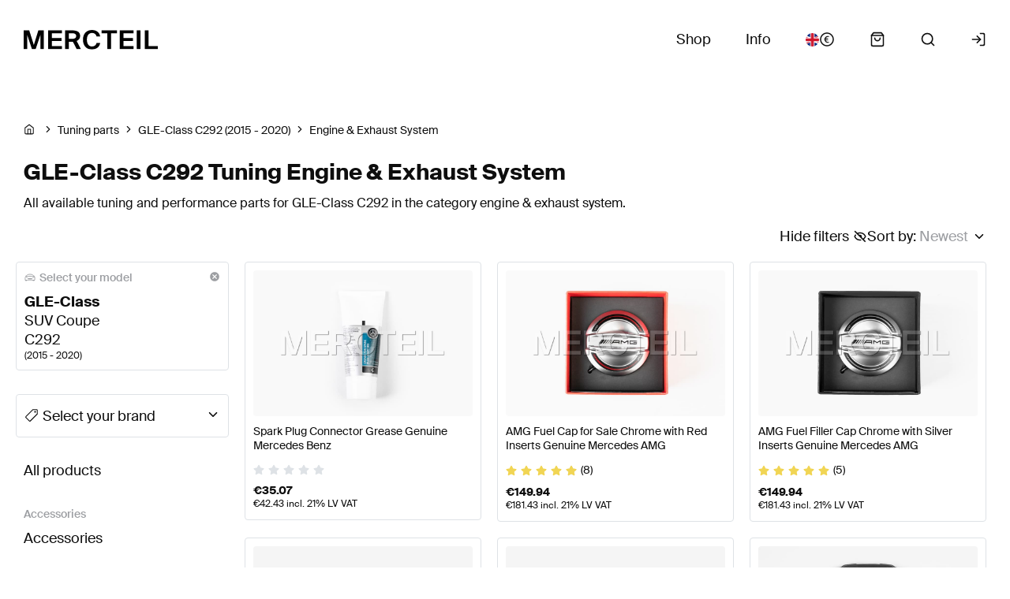

--- FILE ---
content_type: image/svg+xml
request_url: https://mercteil.com/static/images/logos/card-logo-mastercard.svg
body_size: 2847
content:
<?xml version="1.0"?>
<svg height="100px" version="1.1" viewBox="0 0 160 100" width="160px" xmlns="http://www.w3.org/2000/svg" xmlns:xlink="http://www.w3.org/1999/xlink">
    <title />
    <defs />
    <g fill="none" fill-rule="evenodd" id="Page-1" stroke="none" stroke-width="1">
        <g id="Master" transform="translate(-1.000000, 0.000000)">
            <path d="M149,1.01146687e-06 C141,1.76644588e-06 56.3007812,-1.60318373e-06 9,1.01146687e-06 C5,1.23257532e-06 1,4.00000101 1,8.00000101 L1,88.000001 C0.999999537,96.000001 5,100.000001 13,100.000001 C57.6232096,100.000001 141,100.000002 149,100.000001 C157,100.000001 161,96.000001 161,88.000001 L161,12.000001 C161,4.00000101 157,1.01146687e-06 149,1.01146687e-06 Z M149,1.01146687e-06" fill="#265697" id="Rectangle-1" />
            <path d="M150.545235,50.5 C150.551812,73.7377654 131.919597,92.5792737 108.92953,92.5854469 C85.9389933,92.5911453 67.2987919,73.7591341 67.2926846,50.5213687 L67.2926846,50.5 C67.2865772,27.2627095 85.9187919,8.4202514 108.907919,8.41407821 C131.898456,8.40790503 150.539128,27.2408659 150.545235,50.4786313 L150.545235,50.5 C150.545235,50.5 150.545235,50.4924022 150.545235,50.5 L150.545235,50.5 L150.545235,50.5 Z M150.545235,50.5" fill="#DFAC16" id="path2268" />
            <path d="M52.8125503,8.425 C29.9587248,8.57173184 11.4542953,27.3652793 11.4542953,50.5 C11.4542953,73.7249441 30.102953,92.5745251 53.0808054,92.5745251 C63.8650336,92.5745251 73.6951007,88.4204469 81.0920805,81.6118994 C81.0916107,81.6118994 81.0906711,81.6109497 81.0887919,81.61 L81.0977181,81.61 C82.612349,80.2148603 84.0250336,78.7095531 85.323557,77.1045251 L76.795302,77.1045251 C75.6565101,75.7141341 74.6215436,74.2653352 73.6918121,72.7704749 L88.4002685,72.7704749 C89.2947651,71.3235754 90.104698,69.8211173 90.8234899,68.265 L71.2634228,68.265 C70.5967785,66.8204749 70.0179866,65.3431844 69.5237584,63.8445251 L92.5650336,63.8445251 C93.9537584,59.6505587 94.7073154,55.1636034 94.7073154,50.4995251 C94.7073154,47.4072346 94.3756376,44.3923464 93.7479866,41.4895251 L68.3018121,41.4895251 C68.617047,39.9956145 69.0149664,38.5197486 69.4894631,37.0695251 L92.5391946,37.0695251 C92.0238255,35.5262291 91.425302,34.0223464 90.7445638,32.5645251 L71.2610738,32.5645251 C71.9638926,31.0468715 72.7602013,29.5705307 73.6495302,28.145 L88.3471812,28.145 C87.3690604,26.5698883 86.2866443,25.0650559 85.1163758,23.6395251 L76.9216779,23.6395251 C78.1887248,22.1323184 79.583557,20.7129609 81.0977181,19.3895251 C73.7002685,12.5800279 63.8673826,8.425 53.0808054,8.425 C52.9910738,8.425 52.9022819,8.42452514 52.8125503,8.425 C52.8125503,8.425 52.9022819,8.42452514 52.8125503,8.425 L52.8125503,8.425 L52.8125503,8.425 Z M52.8125503,8.425" fill="#BF3126" id="path1350" />
            <path d="M68.0495302,61.2123743 L68.6043624,57.4044693 C68.3013423,57.4044693 67.8555034,57.5355307 67.4622819,57.5355307 C65.9194631,57.5355307 65.749396,56.7064246 65.8475839,56.0933799 L67.0939597,48.3237151 L69.4387248,48.3237151 L70.0048322,44.1117039 L67.7939597,44.1117039 L68.2440268,41.4923743 L63.8119463,41.4923743 C63.7142282,41.5911453 61.1956376,56.2239665 61.1956376,58.0056425 C61.1956376,60.6434916 62.6609396,61.8182961 64.7271141,61.7993017 C66.3451007,61.7855307 67.6051007,61.3329888 68.0495302,61.2123743 C68.0495302,61.2123743 67.6051007,61.3329888 68.0495302,61.2123743 L68.0495302,61.2123743 L68.0495302,61.2123743 Z M68.0495302,61.2123743" fill="#FFFFFF" id="path4157" />
            <path d="M69.4537584,53.9522346 C69.4537584,60.2830726 73.5879866,61.7874302 77.1100671,61.7874302 C80.3610738,61.7874302 81.7916107,61.0528212 81.7916107,61.0528212 L82.5724161,56.732067 C82.5724161,56.732067 80.099396,57.8332682 77.8659732,57.8332682 C73.1069128,57.8332682 73.9403356,54.246648 73.9403356,54.246648 L82.9473154,54.246648 C82.9473154,54.246648 83.5289262,51.3438268 83.5289262,50.1609497 C83.5289262,47.2092179 82.0753691,43.6126257 77.2091946,43.6126257 C72.7526846,43.6135754 69.4537584,48.4671229 69.4537584,53.9522346 C69.4537584,53.9522346 69.4537584,48.4671229 69.4537584,53.9522346 L69.4537584,53.9522346 L69.4537584,53.9522346 Z M77.2261074,47.6247207 C79.7273154,47.6247207 79.2659732,50.4658101 79.2659732,50.6956425 L74.345302,50.6956425 C74.345302,50.4021788 74.8104027,47.6247207 77.2261074,47.6247207 C77.2261074,47.6247207 74.8104027,47.6247207 77.2261074,47.6247207 L77.2261074,47.6247207 L77.2261074,47.6247207 Z M77.2261074,47.6247207" fill="#FFFFFF" id="path4155" />
            <path d="M105.291879,61.2104749 L106.084899,56.3265363 C106.084899,56.3265363 103.910201,57.4286872 102.417651,57.4286872 C99.2737584,57.4286872 98.0128188,55.0021508 98.0128188,52.3951676 C98.0128188,47.106648 100.717919,44.1971788 103.729329,44.1971788 C105.987651,44.1971788 107.800134,45.4788268 107.800134,45.4788268 L108.523624,40.7335475 C108.523624,40.7335475 105.835906,39.6342458 103.532013,39.6342458 C98.4154362,39.6342458 93.4379195,44.1207263 93.4379195,52.546648 C93.4379195,58.1338547 96.1256376,61.8239944 101.414631,61.8239944 C102.91,61.8244693 105.291879,61.2104749 105.291879,61.2104749 L105.291879,61.2104749 L105.291879,61.2104749 L105.291879,61.2104749 Z M105.291879,61.2104749" fill="#FFFFFF" id="path4151" />
            <path d="M43.6730872,43.6824302 C40.6339597,43.6824302 38.3042282,44.6696648 38.3042282,44.6696648 L37.6610738,48.5288547 C37.6610738,48.5288547 39.5839597,47.739162 42.490604,47.739162 C44.1410067,47.739162 45.3483893,47.9267318 45.3483893,49.2824581 C45.3483893,50.1058659 45.2004027,50.4097765 45.2004027,50.4097765 C45.2004027,50.4097765 43.8985906,50.2996089 43.2958389,50.2996089 C39.4627517,50.2996089 35.4361074,51.9530726 35.4361074,56.9381564 C35.4361074,60.8662011 38.0777852,61.767486 39.7150336,61.767486 C42.8420134,61.767486 44.1898658,59.7165642 44.261745,59.7103911 L44.1156376,61.4222626 L48.018255,61.4222626 L49.7593289,49.0849162 C49.7593289,43.8510056 45.2422148,43.6824302 43.6730872,43.6824302 L43.6730872,43.6824302 L43.6730872,43.6824302 L43.6730872,43.6824302 Z M44.6225503,53.7276257 C44.7071141,54.4812291 44.1551007,58.0137151 41.4866443,58.0137151 C40.1101342,58.0137151 39.7521477,56.9509777 39.7521477,56.3222626 C39.7521477,55.0961732 40.4112752,53.6241061 43.6589933,53.6241061 C44.4144295,53.6250559 44.4952349,53.7067318 44.6225503,53.7276257 C44.6225503,53.7276257 44.4952349,53.7067318 44.6225503,53.7276257 L44.6225503,53.7276257 L44.6225503,53.7276257 Z M44.6225503,53.7276257" fill="#FFFFFF" id="path4149" />
            <path d="M53.9071812,61.6772626 C54.9055034,61.6772626 60.6126174,61.9336872 60.6126174,55.9813128 C60.6126174,50.4164246 55.3297315,51.5157263 55.3297315,49.2800838 C55.3297315,48.1670112 56.1908725,47.8165642 57.764698,47.8165642 C58.3895302,47.8165642 60.7934899,48.0174302 60.7934899,48.0174302 L61.3525503,44.0618436 C61.3525503,44.0623184 59.7965772,43.7099721 57.2634228,43.7099721 C53.984698,43.7099721 50.6566443,45.032933 50.6566443,49.5593017 C50.6566443,54.6882682 56.205906,54.1735196 56.205906,56.3341341 C56.205906,57.7762849 54.6555705,57.8935754 53.4608725,57.8935754 C51.3932886,57.8935754 49.5314765,57.1765363 49.5248993,57.2107263 L48.9338926,61.1264246 C49.0410067,61.1596648 50.1891946,61.6772626 53.9071812,61.6772626 C53.9071812,61.6772626 50.1891946,61.6772626 53.9071812,61.6772626 L53.9071812,61.6772626 L53.9071812,61.6772626 Z M53.9071812,61.6772626" fill="#FFFFFF" id="path4145" />
            <path d="M142.004295,40.1328492 L141.048255,46.1289106 C141.048255,46.1289106 139.38,43.7997207 136.768389,43.7997207 C132.70745,43.7997207 129.32255,48.7487151 129.32255,54.4351676 C129.32255,58.105838 131.127987,61.7024302 134.818725,61.7024302 C137.473557,61.7024302 138.945436,59.8314804 138.945436,59.8314804 L138.75047,61.4293855 L143.061342,61.4293855 L146.447181,40.1257263 L142.004295,40.1328492 L142.004295,40.1328492 L142.004295,40.1328492 L142.004295,40.1328492 Z M139.946107,51.8239106 C139.946107,54.1901397 138.787114,57.3508101 136.384094,57.3508101 C134.789128,57.3508101 134.041678,55.9974581 134.041678,53.8734078 C134.041678,50.4002793 135.584966,48.1086034 137.532282,48.1086034 C139.127718,48.1081285 139.946107,49.2159777 139.946107,51.8239106 C139.946107,51.8239106 139.946107,49.2159777 139.946107,51.8239106 L139.946107,51.8239106 L139.946107,51.8239106 Z M139.946107,51.8239106" fill="#FFFFFF" id="path4139" />
            <path d="M19.675302,61.447905 L22.3733557,45.3643855 L22.769396,61.447905 L25.8230872,61.447905 L31.519396,45.3643855 L28.9961074,61.447905 L33.5334228,61.447905 L37.0277852,40.1157542 L30.0113423,40.1157542 L25.641745,53.2043296 L25.4143624,40.1157542 L18.9466443,40.1157542 L15.4020134,61.447905 L19.675302,61.447905 L19.675302,61.447905 L19.675302,61.447905 L19.675302,61.447905 Z M19.675302,61.447905" fill="#FFFFFF" id="path4133" />
            <path d="M87.9614765,61.4773464 C89.2515436,54.0619274 89.4906711,48.0406983 92.5692617,49.1428492 C93.1081208,46.2727933 93.6281879,45.1625698 94.2163758,43.9478771 C94.2163758,43.9478771 93.940604,43.8894693 93.3618121,43.8894693 C91.3769128,43.8894693 89.906443,46.6303631 89.906443,46.6303631 L90.3015436,44.1131285 L86.1748322,44.1131285 L83.4100671,61.4773464 L87.9614765,61.4773464 L87.9614765,61.4773464 L87.9614765,61.4773464 L87.9614765,61.4773464 Z M87.9614765,61.4773464" fill="#FFFFFF" id="path4131" />
            <path d="M115.51855,43.6824302 C112.479423,43.6824302 110.149691,44.6696648 110.149691,44.6696648 L109.507007,48.5288547 C109.507007,48.5288547 111.429893,47.739162 114.336537,47.739162 C115.98694,47.739162 117.193383,47.9267318 117.193383,49.2824581 C117.193383,50.1058659 117.046336,50.4097765 117.046336,50.4097765 C117.046336,50.4097765 115.744523,50.2996089 115.141302,50.2996089 C111.308685,50.2996089 107.28204,51.9530726 107.28204,56.9381564 C107.28204,60.8662011 109.923248,61.767486 111.560497,61.767486 C114.687477,61.767486 116.035329,59.7165642 116.106738,59.7103911 L115.96157,61.4222626 L119.864188,61.4222626 L121.604792,49.0849162 C121.605262,43.8510056 117.087678,43.6824302 115.51855,43.6824302 L115.51855,43.6824302 L115.51855,43.6824302 L115.51855,43.6824302 Z M116.469423,53.7276257 C116.553987,54.4812291 116.001503,58.0137151 113.332107,58.0137151 C111.955597,58.0137151 111.59855,56.9509777 111.59855,56.3222626 C111.59855,55.0961732 112.257678,53.6241061 115.504926,53.6241061 C116.260362,53.6250559 116.340698,53.7067318 116.469423,53.7276257 C116.469423,53.7276257 116.340698,53.7067318 116.469423,53.7276257 L116.469423,53.7276257 L116.469423,53.7276257 Z M116.469423,53.7276257" fill="#FFFFFF" id="path4149_1_" />
            <path d="M125.171738,61.4773464 C126.462275,54.0619274 126.701403,48.0406983 129.779054,49.1428492 C130.318852,46.2727933 130.839389,45.1625698 131.427107,43.9478771 C131.427107,43.9478771 131.151336,43.8894693 130.572544,43.8894693 C128.587644,43.8894693 127.117174,46.6303631 127.117174,46.6303631 L127.512275,44.1131285 L123.385564,44.1131285 L120.620799,61.4773464 L125.171738,61.4773464 L125.171738,61.4773464 L125.171738,61.4773464 L125.171738,61.4773464 Z M125.171738,61.4773464" fill="#FFFFFF" id="path4131_1_" />
        </g>
    </g>
</svg>

--- FILE ---
content_type: application/javascript; charset=UTF-8
request_url: https://mercteil.com/_next/static/chunks/pages/retrofit-8ec64fe2966a3726.js
body_size: 5023
content:
(self.webpackChunk_N_E=self.webpackChunk_N_E||[]).push([[960],{19195:function(e,t,n){(window.__NEXT_P=window.__NEXT_P||[]).push(["/retrofit",function(){return n(48158)}])},48158:function(e,t,n){"use strict";n.r(t),n.d(t,{__N_SSP:function(){return ex},default:function(){return eR}});var r=n(85893),i=n(67294),l=n(11163),o=n(3931),c=n(45697),s=n(67223),a=n(18994),u=n(59248),d=n(79867),p=n(63422),f=n.n(p),m=n(80369),j=n.n(m),b=n(44512),h=n.n(b),_=n(28276),g=n(86521),v=n(1594),O=n(38147);let ProductQna=e=>{let{retrofit:t}=e;return(0,r.jsx)(O.Z,{items:t.qna.map(e=>e.status===u.ACTIVE_STATUS?{label:e.question,key:e.id,children:(0,r.jsx)("div",{children:e.answer}),forceRender:!0}:null).filter(Boolean)})};ProductQna.propTypes={retrofit:c.object.isRequired};var x=n(72348),R=n(47201),y=n(64341),w=n(89745);let ProductInstallationSamplesSlider=e=>{let{images:t,name:n}=e,{innerScreenResolution:i}=(0,y.b)(),[l]=i;return(0,r.jsx)(g.lr,{name:n,visibleSlidesCount:l>=u.LARGE_SCREEN?4:l>=u.MEDIUM_SCREEN?3:l>=u.SMALL_SCREEN?2:1,slides:t.filter(Boolean).map((e,t)=>(0,r.jsx)(w.Z,{image:e,onDragStart:e=>e.preventDefault(),loader:e=>{let{src:t,width:n}=e;return n<u.MEDIUM_SCREEN?(0,R.getPublicImageSrcBySize)(t,"thumb"):n>=u.XLARGE_SCREEN?(0,R.getPublicImageSrcBySize)(t,"preview-x2"):(0,R.getPublicImageSrcBySize)(t,"preview")}},"slide-".concat(t)))})};ProductInstallationSamplesSlider.propTypes={name:c.string.isRequired,images:c.array.isRequired};var C=n(89322),S=n(79961),P=n(22648),T=n(57984);let useFetchReviewsForRetrofit=e=>{let[t,n]=(0,i.useState)(!1),[r,l]=(0,i.useState)([].concat(e.reviews||[]));return(0,d.qx)(()=>{e&&l([].concat(e.reviews||[]))},[e]),{loadedRetrofitReviews:r,loadRetrofitReviews:()=>{var t;r.length<(null===(t=e.aggregatedRating)||void 0===t?void 0:t.count)&&Promise.resolve().then(()=>n(!0)).then(()=>T.tX.listRetrofitReviews({id:e.id,params:{offset:r.length||0,limit:5}}).then(f()("data.content"))).then(e=>{l(t=>t.concat(e))}).catch(()=>null).finally(()=>n(!1))},isLoading:t}},ReviewsBlock=e=>{var t,n;let{retrofit:i}=e,{innerScreenResolution:l}=(0,y.b)(),[o]=l,{loadedRetrofitReviews:c,loadRetrofitReviews:s,isLoading:a}=useFetchReviewsForRetrofit(i);return(null===(t=i.aggregatedRating)||void 0===t?void 0:t.count)<1?null:(0,r.jsx)(P.F_,{columnsCount:o>u.MEDIUM_SCREEN?2:1,totalReviewsCount:null===(n=i.aggregatedRating)||void 0===n?void 0:n.count,reviews:c,loadReviews:s,isLoadingReviews:a})};ReviewsBlock.propTypes={retrofit:c.object.isRequired};var I=n(82729),E=n(15437),Z=n(12967),X=n(6816);function _templateObject(){let e=(0,I._)(["\n      font-size: 3rem;\n    "]);return _templateObject=function(){return e},e}function _templateObject1(){let e=(0,I._)(["\n      font-size: 4rem;\n    "]);return _templateObject1=function(){return e},e}function _templateObject2(){let e=(0,I._)(["\n  ",";\n"]);return _templateObject2=function(){return e},e}function _templateObject3(){let e=(0,I._)(["\n  ",";\n  font-weight: 700;\n  span {\n    margin-right: 0.5rem;\n  }\n"]);return _templateObject3=function(){return e},e}function _templateObject4(){let e=(0,I._)(["\n  position: relative;\n  width: fit-content;\n  color: ",";\n  font-weight: 600;\n  font-size: 2rem;\n  white-space: nowrap;\n\n  &::after {\n    position: absolute;\n    content: '';\n    top: 50%;\n    left: 0;\n    width: 100%;\n    height: 0;\n    border-bottom: 0.2rem solid;\n    border-color: ",";\n    transform: rotate(-6deg) translateY(-50%);\n  }\n"]);return _templateObject4=function(){return e},e}function _templateObject5(){let e=(0,I._)(["\n  white-space: nowrap;\n  font-size: 3rem;\n"]);return _templateObject5=function(){return e},e}function _templateObject6(){let e=(0,I._)(["\n  line-height: 1.7;\n  white-space: nowrap;\n  font-size: ",";\n"]);return _templateObject6=function(){return e},e}function _templateObject7(){let e=(0,I._)(["\n  color: ",";\n  font-size: ",";\n"]);return _templateObject7=function(){return e},e}function _templateObject8(){let e=(0,I._)(["\n  list-style-type: unset;\n  list-style-position: inside;\n"]);return _templateObject8=function(){return e},e}function _templateObject9(){let e=(0,I._)(["\n  align-items: center;\n  margin-top: 2rem;\n\n  svg {\n    margin-right: 1.5rem;\n    color: ",";\n  }\n"]);return _templateObject9=function(){return e},e}function _templateObject10(){let e=(0,I._)(["\n  width: 33%;\n  margin: 0 auto 2rem 0;\n  border: 0;\n  border-bottom: ",";\n  border-color: ",";\n"]);return _templateObject10=function(){return e},e}function _templateObject11(){let e=(0,I._)(["\n      max-width: 60%;\n    "]);return _templateObject11=function(){return e},e}function _templateObject12(){let e=(0,I._)(["\n      max-width: 100%;\n    "]);return _templateObject12=function(){return e},e}function _templateObject13(){let e=(0,I._)(["\n  ","\n"]);return _templateObject13=function(){return e},e}function _templateObject14(){let e=(0,I._)(["\n  h1,\n  h2,\n  h3,\n  h4,\n  h5,\n  h6 {\n    font-size: inherit;\n  }\n"]);return _templateObject14=function(){return e},e}let k=E.ZP.h1.withConfig({componentId:"sc-c33735d1-0"})(_templateObject2(),(0,Z.kO)({xs:(0,E.iv)(_templateObject()),xl:(0,E.iv)(_templateObject1())})),q=E.ZP.div.withConfig({componentId:"sc-c33735d1-1"})(_templateObject3(),X.ew),A=E.ZP.span.withConfig({componentId:"sc-c33735d1-2"})(_templateObject4(),(0,Z.n9)("base")("light-text-color"),(0,Z.n9)("state")("error")),J=E.ZP.span.withConfig({componentId:"sc-c33735d1-3"})(_templateObject5()),M=E.ZP.span.withConfig({componentId:"sc-c33735d1-4"})(_templateObject6(),(0,Z.n9)("fonts-sizes")("medium")),B=E.ZP.span.withConfig({componentId:"sc-c33735d1-5"})(_templateObject7(),(0,Z.n9)("base")("light-text-color"),(0,Z.n9)("fonts-sizes")("small")),N=E.ZP.ul.withConfig({componentId:"sc-c33735d1-6"})(_templateObject8()),D=E.ZP.li.withConfig({componentId:"sc-c33735d1-7"})(_templateObject9(),(0,Z.n9)("base")("light-text-color")),z=E.ZP.hr.withConfig({componentId:"sc-c33735d1-8"})(_templateObject10(),(0,Z.n9)("base")("border"),(0,Z.n9)("base")("border-color")),F=(0,E.ZP)(P.j).withConfig({componentId:"sc-c33735d1-9"})(_templateObject13(),(0,Z.kO)({m:(0,E.iv)(_templateObject11()),l:(0,E.iv)(_templateObject12())})),L=E.ZP.div.withConfig({componentId:"sc-c33735d1-10"})(_templateObject14()),RetrofitDescription=e=>{let{retrofit:t}=e,{description:n}=(0,d.CX)();return(null==t?void 0:t[n])?(0,r.jsx)(L,{dangerouslySetInnerHTML:{__html:t[n]}}):null};RetrofitDescription.propTypes={retrofit:c.object.isRequired};var G=n(59642),$=n(86400),U=n(43834);let RetrofitPriceBlock=e=>{let{retrofit:t}=e,{t:n}=(0,_.$G)("products"),{activeCurrency:i}=(0,y.b)(),{calculatedFromPrice:l}=t;return(0,r.jsxs)(r.Fragment,{children:[(0,R.isRetrofitDiscounted)(t)&&(0,r.jsxs)(A,{children:[(0,R.isRetrofitWithFromPrice)(t)&&"".concat(n("from-label")," ")||"",(0,R.getCurrencySymbol)(i),(0,R.displayCurrency)(l)]}),(0,r.jsxs)(q,{children:[(0,r.jsxs)(J,{children:[(0,R.isRetrofitWithFromPrice)(t)&&"".concat(n("from-label")," ")||"",(0,R.getCurrencySymbol)(i),(0,R.displayCurrency)((0,R.getDefaultProductPrice)(t))]}),(0,r.jsxs)(M,{children:["(".concat((0,R.getCurrencySymbol)(i)),(0,R.displayCurrency)((0,R.addDefaultLvVatToPrice)((0,R.getDefaultProductPrice)(t)))," ".concat(n("incl-default-lv-vat"),")")]})]})]})};RetrofitPriceBlock.propTypes={retrofit:c.object.isRequired};var H=n(52905),V=n.n(H);let RetrofitSetComposition=e=>{let{retrofit:t}=e,{locale:n}=(0,l.useRouter)(),{t:i}=(0,_.$G)("products");return(null==t?void 0:t.setConsists.length)<1?null:(0,r.jsxs)(r.Fragment,{children:[(0,r.jsx)(z,{}),(0,r.jsx)(B,{children:i("set-consists")}),(0,r.jsx)(N,{children:t.setConsists.map(e=>(0,r.jsx)(D,{children:e[V()(n)]||"string"==typeof item&&e||""},e[V()(n)]))})]})};RetrofitSetComposition.propTypes={retrofit:c.object.isRequired};var Y=n(69693),Q=n(39455);let RetrofitMainInfoAvailability=e=>{let{retrofit:t}=e,{t:n}=(0,_.$G)("products"),i=(0,R.getRetrofitCheapestSelectionAvailabilityStatus)(t);return(0,r.jsxs)(g.X2,{gutter:[2,0],children:[(0,r.jsx)(g.JX,{children:(0,r.jsx)(Y.Z,{statusProp:i,value:n((0,R.constantToPlaceholder)(i,R.CONSTANTS))})}),(0,r.jsx)(g.JX,{children:(0,r.jsx)(Q.Z,{availabilityStatus:i})})]})};RetrofitMainInfoAvailability.propTypes={retrofit:c.object.isRequired};let RetrofitMainInfo=e=>{let{retrofit:t}=e,{title:n}=(0,d.CX)(),{query:{fromAdmin:i}}=(0,l.useRouter)();return(0,r.jsxs)(g.X2,{gutter:[2,0],children:[(0,r.jsx)(g.JX,{children:(0,r.jsx)(k,{children:t[n]})}),(0,r.jsxs)(g.JX,{children:[(0,r.jsx)(z,{}),(0,r.jsx)(G.Z,{product:t})]}),(0,r.jsx)(g.JX,{style:{margin:"2rem 0"},children:(0,r.jsx)(RetrofitPriceBlock,{retrofit:t})}),(0,r.jsx)(g.JX,{children:(0,r.jsx)(RetrofitMainInfoAvailability,{retrofit:t})}),(0,r.jsx)(g.JX,{children:(0,r.jsx)(F,{fromAdmin:i,retrofit:t,primary:!0})}),(0,r.jsx)(g.JX,{children:(0,r.jsx)($.Z,{})}),(0,r.jsx)(g.JX,{children:(0,r.jsx)(U.Z,{})}),(0,r.jsx)(g.JX,{children:(0,r.jsx)(RetrofitSetComposition,{retrofit:t})})]})};RetrofitMainInfo.propTypes={retrofit:c.object.isRequired};var W=n(62266);let RetrofitRelatedProducts=e=>{let{retrofit:t}=e,{relatedProducts:n}=t||{},l=(0,i.useRef)(),{gtmSelectItemEvent:o,gtmViewItemsListEvent:c}=(0,W.d)(u.GA_LIST_RELATED_PRODUCTS_ID);return((0,d.S1)(l,{freezeOnceVisible:!0,threshold:.4,onElementEnter:()=>{(null==n?void 0:n.length)>0&&c(n)}}),n.length>0)?(0,r.jsx)(g.X2,{gutter:{xs:1,m:2},ref:l,children:n.map(e=>(0,r.jsx)(g.JX,{span:{xs:12,l:6},children:(0,r.jsx)(P.Rc,{$hideAvailabilityTag:!0,retrofit:e,traceQueryParams:!1,onItemSelect:t=>{t&&t.stopPropagation(),o(e,n)}})},e.id))}):null};RetrofitRelatedProducts.propTypes={retrofit:c.object.isRequired};var K=n(92439);function styled_templateObject(){let e=(0,I._)(["\n  position: relative;\n  max-height: ",";\n"]);return styled_templateObject=function(){return e},e}let ee=E.ZP.div.withConfig({componentId:"sc-f8200dc9-0"})(styled_templateObject(),e=>{let{$height:t}=e;return"number"==typeof t?"".concat(t,"px"):t}),et=i.forwardRef((e,t)=>{let{closedHeight:n,onToggle:l,isContainerOpen:o,children:c,...s}=e,[a,u]=(0,i.useState)(o),[d,p]=(0,i.useState)(n),onTruncaterToggle=e=>{u(e),e?p(n):p(5e3)};return(0,i.useEffect)(()=>{o!==a&&onTruncaterToggle(o)},[o]),(0,i.useEffect)(()=>{null==l||l(a)},[a]),(0,r.jsx)(ee,{$height:d,$isOpen:a,ref:t,...s,children:c})});function RetrofitModelFitmentBlock_styled_templateObject(){let e=(0,I._)(["\n  position: relative;\n  overflow: hidden;\n"]);return RetrofitModelFitmentBlock_styled_templateObject=function(){return e},e}function styled_templateObject1(){let e=(0,I._)(["\n  overflow-x: auto;\n  overflow-y: hidden;\n  margin-bottom: -2rem;\n"]);return styled_templateObject1=function(){return e},e}function styled_templateObject2(){let e=(0,I._)(["\n  width: 100%;\n  white-space: nowrap;\n\n  > * {\n    margin-right: 0.2rem;\n    display: inline-block;\n  }\n"]);return styled_templateObject2=function(){return e},e}function styled_templateObject3(){let e=(0,I._)(["\n      min-width: 22rem;\n    "]);return styled_templateObject3=function(){return e},e}function styled_templateObject4(){let e=(0,I._)(["\n      min-width: 32rem;\n    "]);return styled_templateObject4=function(){return e},e}function styled_templateObject5(){let e=(0,I._)(["\n  ",";\n"]);return styled_templateObject5=function(){return e},e}function styled_templateObject6(){let e=(0,I._)(["\n      min-width: 10rem;\n    "]);return styled_templateObject6=function(){return e},e}function styled_templateObject7(){let e=(0,I._)(["\n      min-width: 24rem;\n    "]);return styled_templateObject7=function(){return e},e}function styled_templateObject8(){let e=(0,I._)(["\n  ",";\n"]);return styled_templateObject8=function(){return e},e}function styled_templateObject9(){let e=(0,I._)(["\n  &:last-child {\n    margin-bottom: 2rem;\n  }\n"]);return styled_templateObject9=function(){return e},e}function styled_templateObject10(){let e=(0,I._)(["\n        bottom: 0;\n        position: absolute;\n      "]);return styled_templateObject10=function(){return e},e}function styled_templateObject11(){let e=(0,I._)(["\n      position: relative;\n    "]);return styled_templateObject11=function(){return e},e}function styled_templateObject12(){let e=(0,I._)(["\n      &:hover {\n        color: ",";\n      }\n    "]);return styled_templateObject12=function(){return e},e}function styled_templateObject13(){let e=(0,I._)(["\n  width: 100%;\n  height: 7rem;\n  line-height: 7rem;\n  cursor: pointer;\n  text-align: center;\n\n  background: linear-gradient(\n    0deg,\n    rgba(255, 255, 255, 1) 0%,\n    rgba(255, 255, 255, 0.9) 80%,\n    rgba(255, 255, 255, 0.5) 90%,\n    rgba(255, 255, 255, 0) 100%\n  );\n\n  ","\n\n  ","\n"]);return styled_templateObject13=function(){return e},e}et.displayName="TruncateContainer",et.propTypes={closedHeight:(0,c.oneOfType)([c.string,c.number]),onToggle:c.func,isContainerOpen:c.bool.isRequired,children:(0,c.oneOfType)([c.node,c.string]).isRequired},et.defaultProps={closedHeight:"300px",onToggle:null};let en=E.ZP.div.withConfig({componentId:"sc-e3886a95-0"})(RetrofitModelFitmentBlock_styled_templateObject()),er=E.ZP.div.withConfig({componentId:"sc-e3886a95-1"})(styled_templateObject1()),ei=E.ZP.div.withConfig({componentId:"sc-e3886a95-2"})(styled_templateObject2()),el=E.ZP.span.withConfig({componentId:"sc-e3886a95-3"})(styled_templateObject5(),(0,Z.kO)({xs:(0,E.iv)(styled_templateObject3()),m:(0,E.iv)(styled_templateObject4())})),eo=E.ZP.div.withConfig({componentId:"sc-e3886a95-4"})(styled_templateObject8(),(0,Z.kO)({xs:(0,E.iv)(styled_templateObject6()),m:(0,E.iv)(styled_templateObject7())})),ec=(0,E.ZP)(et).withConfig({componentId:"sc-e3886a95-5"})(styled_templateObject9()),es=E.ZP.div.withConfig({componentId:"sc-e3886a95-6"})(styled_templateObject13(),e=>{let{$isTruncated:t}=e;return t?(0,E.iv)(styled_templateObject10()):(0,E.iv)(styled_templateObject11())},(0,Z.kO)({l:(0,E.iv)(styled_templateObject12(),(0,Z.n9)("base")("color"))})),RetrofitModelFitmentBlock=e=>{var t;let{retrofit:n}=e,{t:l}=(0,_.$G)("products"),{model:o,modelRange:c,modelRangeType:s}=(0,d.CX)(),[a,u]=(0,i.useState)(!0),[p,m]=(0,i.useState)(!1),j=(0,i.useRef)();return(0,d.qx)(()=>{if(a){let e=document.getElementById("retrofit__model-categories")||null;e&&window.scrollTo({behavior:"smooth",top:e.offsetTop-100})}},[a]),(0,i.useEffect)(()=>{var e;(null===(e=j.current)||void 0===e?void 0:e.offsetHeight)>=300&&m(!0)},[null===(t=j.current)||void 0===t?void 0:t.offsetHeight]),(0,r.jsxs)(en,{children:[(0,r.jsx)(er,{children:(0,r.jsx)(ec,{closedHeight:300,isContainerOpen:a,ref:j,children:n.modelCategories.filter(f()(o)).sort((e,t)=>e.manufactureStartYear>t.manufactureStartYear?-1:1).sort((e,t)=>e[o].replace(/[^a-z]+/i,"").localeCompare(t[o].replace(/[^a-z]+/i,""))).map(e=>(0,r.jsxs)(ei,{children:[(0,r.jsxs)(el,{children:[e[o]," (",(0,K.XZ)(l)(e[c]),")"]}),(0,r.jsxs)(eo,{children:[(0,r.jsx)("span",{children:e.manufactureStartYear}),(0,r.jsx)("span",{children:" - "}),(0,r.jsx)("span",{children:e.manufactureEndYear||l("default:now")})]}),e[s]]},e.id))})}),p&&(0,r.jsxs)(es,{$isTruncated:a,onClick:()=>u(!a),children:[(0,r.jsx)(g.e5,{Icon:a&&g.v4||g.g8}),l(a&&"show-more-fitment"||"show-less-fitment")]})]})};RetrofitModelFitmentBlock.propTypes={retrofit:c.object.isRequired};var ea=n(36102),eu=n.n(ea),ed=n(88846),ep=n.n(ed),ef=n(66415),em=n.n(ef),ej=n(51175);n(42583),n(44236);var eb=n(89935),eh=n.n(eb);n(89953),n(83085),n(81157),n(84601),eu()(R.removeNonAlphaChars,R.replaceUmlaute),eh()((e,t)=>eu()(o.dO,f()("title".concat(V()(e))))(t));let generateRetrofitAltAttribute=e=>t=>{let{["title".concat(V()(t))]:n,mainCategories:r}=e;return{["altText".concat(V()(t))]:"".concat(n," in ").concat(r.map(f()("title".concat(V()(t)))).join(", "),".")}},generateRetrofitAltAttributes=e=>t=>(n,r)=>{let{["altText".concat(V()(r))]:i}=t;return i?{...n,["altText".concat(V()(r))]:i}:{...n,...generateRetrofitAltAttribute(e)(r)}},e_=eu()(em()("position"),(0,R.filterByNot)("isSample"),f()("images")),prepareRetrofitImagesGallery=e=>eu()(ep()(t=>({...t,...ej.i18n.locales.reduce(generateRetrofitAltAttributes(e)(t),{})})),e_)(e);var eg=n(49525);let RetrofitListing=e=>{var t,n,l,o,c;let{retrofit:s,breadcrumbs:a}=e,{t:d}=(0,_.$G)("products"),[p,m]=(0,i.useState)([]);return(0,i.useEffect)(()=>{m((0,v.$o)(u.RECENT_PRODUCTS)||[])},[]),(0,r.jsxs)(g.X2,{gutter:[{xs:2,m:3,l:4},{l:4}],children:[(0,r.jsx)(g.JX,{children:(0,r.jsx)(P.Oo,{breadcrumbs:a})}),(0,r.jsx)(g.JX,{span:{l:15},align:"start",children:(0,r.jsx)(S.Z,{name:"retrofit-images-carousel",slides:prepareRetrofitImagesGallery(s)})}),(0,r.jsx)(g.JX,{span:{l:9},align:"start",children:(0,r.jsx)(RetrofitMainInfo,{retrofit:s})}),(0,r.jsx)(g.JX,{children:(0,r.jsx)(x.Z,{label:d("about-product"),children:(0,r.jsx)(RetrofitDescription,{retrofit:s})})}),(null===(t=s.modelCategories)||void 0===t?void 0:t.length)>0&&(0,r.jsx)(g.JX,{children:(0,r.jsx)(x.Z,{label:d("model-fitment"),id:"retrofit__model-categories",children:(0,r.jsx)(RetrofitModelFitmentBlock,{retrofit:s})})}),(null===(n=s.qna)||void 0===n?void 0:n.length)>0&&(0,r.jsx)(g.JX,{children:(0,r.jsx)(x.Z,{label:d("questions-answers"),children:(0,r.jsx)(ProductQna,{retrofit:s})})}),(null===(l=s.images)||void 0===l?void 0:l.filter(f()("isSample")).length)>0&&(0,r.jsx)(g.JX,{children:(0,r.jsx)(x.Z,{label:d("installation-samples"),children:(0,r.jsx)(ProductInstallationSamplesSlider,{name:"retrofit-installation-images-carousel",images:s.images.filter(f()("isSample"))})})}),(null===(o=s.relatedProducts)||void 0===o?void 0:o.length)>0&&(0,r.jsx)(g.JX,{children:(0,r.jsx)(x.Z,{label:d("related-products"),children:(0,r.jsx)(RetrofitRelatedProducts,{retrofit:s})})}),(null===(c=s.aggregatedRating)||void 0===c?void 0:c.count)>0&&(0,r.jsx)(g.JX,{children:(0,r.jsx)(x.Z,{label:d("reviews"),id:"product__reviews-block",children:(0,r.jsx)(ReviewsBlock,{retrofit:s})})}),(null==p?void 0:p.filter(j()(h()({id:s.id,type:s.type}))).length)>0&&(0,r.jsx)(g.JX,{children:(0,r.jsxs)("aside",{children:[(0,r.jsx)(eg.Wc,{children:d("recent-products")}),(0,r.jsx)(C.Z,{currentProduct:s})]})})]})};RetrofitListing.propTypes={retrofit:c.object.isRequired,breadcrumbs:c.array.isRequired};var ev=n(45262);let useRetrofitRouteReplacement=()=>{let e=(0,l.useRouter)(),t=(0,ev.f)();return{changeRetrofitUrl:function(n){let r=arguments.length>1&&void 0!==arguments[1]&&arguments[1],{href:i,as:l}=t(n);e.push(i,l,{shallow:r})}}},Retrofit=e=>{let{retrofit:t,seoData:n}=e,c=(0,l.useRouter)(),s=(0,d.bK)(),{changeRetrofitUrl:p}=useRetrofitRouteReplacement();(0,a.Z)(()=>{p(t)}),(0,i.useEffect)(()=>{c.prefetch("/retrofit-configuration"),s.ecommerceEvent(u.GA_EVENT_VIEW_ITEM,{products:t})},[]),(0,i.useEffect)(()=>{t.id&&(0,o.ho)(t)},[t.id]);let{BreadcrumbJsonLdConfig:f}=n;return(0,r.jsx)(RetrofitListing,{retrofit:t,breadcrumbs:null==f?void 0:f.itemListElements})};Retrofit.propTypes={seoData:c.object.isRequired,retrofit:c.object.isRequired};var eO=(0,s.Z)(Retrofit),ex=!0,eR=eO}},function(e){e.O(0,[962,454,774,888,179],function(){return e(e.s=19195)}),_N_E=e.O()}]);

--- FILE ---
content_type: image/svg+xml
request_url: https://mercteil.com/static/images/logos/card-logo-visa.svg
body_size: 850
content:
<?xml version="1.0"?>
<svg height="100px" version="1.1" viewBox="0 0 160 100" width="160px" xmlns="http://www.w3.org/2000/svg" xmlns:xlink="http://www.w3.org/1999/xlink">
    <title />
    <defs />
    <g fill="none" fill-rule="evenodd" id="Page-1" stroke="none" stroke-width="1">
        <g id="Visa">
            <rect d="M0,9 L0,89 L160,89 L160,9 L0,9 Z M0,9" fill="#F6F6F6" height="80" id="Rectangle-20" width="160" x="0" y="9" />
            <path d="M148,1.01146687e-06 C140,1.76644588e-06 55.3007812,-1.60318373e-06 8,1.01146687e-06 C4,1.23257532e-06 -1.27897692e-13,4.00000101 7.10542736e-14,8.00000101 L7.10542736e-14,20.000001 L160,20.000001 C160,20.000001 159.999998,38.5719411 160,12.000001 C160,4.00000101 156,1.01146687e-06 148,1.01146687e-06 Z M148,1.01146687e-06" fill="#265697" id="Rectangle-1" />
            <path d="M0,80 C0,80 9.66373104e-07,80.000001 0,88.0000005 C-4.6283987e-07,95.9999999 4,99.9999997 12,99.9999997 C56.6232096,99.9999997 140,100 148,99.9999997 C156,99.9999997 160,95.9999999 160,88.0000005 L160,80 L0,80 Z M0,80" fill="#D97B16" id="Rectangle-1" />
            <path d="M111.614545,29.7821084 C109.372,28.9224828 105.858424,28 101.470273,28 C90.2863939,28 82.4084242,33.7551133 82.3411818,42.0028374 C82.2781818,48.0997635 87.9653636,51.5007685 92.258697,53.5306207 C96.6644545,55.6103251 98.1454848,56.9368276 98.1242727,58.793931 C98.0964848,61.6381084 94.6060303,62.9375172 91.3529394,62.9375172 C86.8226667,62.9375172 84.4159394,62.2944236 80.6987273,60.7102069 L79.2401818,60.0359015 L77.6516061,69.5344828 C80.2950606,70.718798 85.1838182,71.7451034 90.2596667,71.7982069 C102.157333,71.7982069 109.881091,66.109202 109.968909,57.3016158 C110.011545,52.4746207 106.995818,48.8013793 100.466091,45.7731823 C96.5098182,43.8103054 94.0869697,42.5004926 94.1126364,40.5129064 C94.1126364,38.7492217 96.1634242,36.8632906 100.594424,36.8632906 C104.295727,36.8045517 106.976727,37.6292808 109.065909,38.4889064 L110.080061,38.9785419 L111.614545,29.7821084" fill="#265697" id="Shape" />
            <path d="M140.638455,28.7779113 L131.892485,28.7779113 C129.183273,28.7779113 127.155606,29.5334975 125.965818,32.2966108 L109.156061,71.1819901 L121.041424,71.1819901 C121.041424,71.1819901 122.984667,65.9535764 123.424182,64.8056749 C124.723,64.8056749 136.269182,64.8238818 137.919697,64.8238818 C138.258455,66.3092611 139.296788,71.1819901 139.296788,71.1819901 L149.799333,71.1819901 L140.638455,28.7779113 L140.638455,28.7779113 Z M126.681515,56.1268374 C127.617606,53.6821281 131.191,44.2654778 131.191,44.2654778 C131.124182,44.3784039 132.120091,41.8088473 132.691758,40.2157438 L133.456667,43.8740296 C133.456667,43.8740296 135.623909,54.0024828 136.077,56.1264039 L126.681515,56.1268374 L126.681515,56.1268374 L126.681515,56.1268374 L126.681515,56.1268374 Z M126.681515,56.1268374" fill="#265697" id="Shape" />
            <path d="M59.2498788,71.1685517 L66.3264545,28.7373793 L77.6450303,28.7373793 L70.5635758,71.1685517 L59.2498788,71.1685517 Z M59.2498788,71.1685517" fill="#265697" id="Shape" />
            <path d="M49.7568182,28.7683744 L38.6756061,57.7032512 L37.4949394,51.8230739 C35.4320606,45.0446897 29.0047879,37.7005911 21.8193939,34.0238818 L31.9517879,71.1319212 L43.9270909,71.1180493 L61.7461212,28.7683744 L49.7568182,28.7683744" fill="#265697" id="Shape" />
            <path d="M28.3955758,28.7421478 L10.1444545,28.7421478 L10,29.6249655 C24.1991818,33.1371626 33.5946667,41.6248276 37.4947273,51.8230739 L33.5261515,32.3243547 C32.841,29.6375369 30.8538485,28.8357833 28.3955758,28.7421478" fill="#D97B16" id="Shape" />
        </g>
    </g>
</svg>

--- FILE ---
content_type: image/svg+xml
request_url: https://mercteil.com/static/images/logos/card-logo-amex.svg
body_size: 3248
content:
<?xml version="1.0"?>
<svg height="100px" version="1.1" viewBox="0 0 160 100" width="160px" xmlns="http://www.w3.org/2000/svg"  xmlns:xlink="http://www.w3.org/1999/xlink">
    <title />
    <defs />
    <g fill="none" fill-rule="evenodd" id="Page-1" stroke="none" stroke-width="1">
        <g id="american-express" transform="translate(-1.000000, 0.000000)">
            <path d="M149,1.01146687e-06 C141,1.76644588e-06 56.3007812,-1.60318373e-06 9,1.01146687e-06 C5,1.23257532e-06 1,4.00000101 1,8.00000101 L1,88.000001 C0.999999537,96.000001 5,100.000001 13,100.000001 C57.6232096,100.000001 141,100.000002 149,100.000001 C157,100.000001 161,96.000001 161,88.000001 L161,12.000001 C161,4.00000101 157,1.01146687e-06 149,1.01146687e-06 Z M149,1.01146687e-06" fill="#306FC5" id="Rectangle-1" />
            <path d="M14.5198284,36.625336 L11.4210462,29.0743396 L8.33997461,36.625336 L14.5198284,36.625336 Z M82.7855885,33.6185346 C82.1634325,33.9961701 81.427586,34.0087389 80.5460556,34.0087389 L75.04606,34.0087389 L75.04606,29.8016165 L80.6208972,29.8016165 C81.4098754,29.8016165 82.2331323,29.8370377 82.7678779,30.1432595 C83.3551839,30.419202 83.7185367,31.006508 83.7185367,31.8177674 C83.7185367,32.6455947 83.3728945,33.3117414 82.7855885,33.6185346 C82.7855885,33.6185346 83.3728945,33.3117414 82.7855885,33.6185346 L82.7855885,33.6185346 L82.7855885,33.6185346 Z M122.021975,36.625336 L118.888915,29.0743396 L115.772993,36.625336 L122.021975,36.625336 L122.021975,36.625336 L122.021975,36.625336 L122.021975,36.625336 Z M48.8829461,44.7984882 L44.2416286,44.7984882 L44.2244893,29.9638684 L37.659573,44.7984882 L33.6844022,44.7984882 L27.1023466,29.9507282 L27.1023466,44.7984882 L17.8939817,44.7984882 L16.1543446,40.5736552 L6.72773948,40.5736552 L4.97039177,44.7984882 L0.0531317741,44.7984882 L8.16058346,25.8572964 L14.8871803,25.8572964 L22.5872884,43.7906984 L22.5872884,25.8572964 L29.9766042,25.8572964 L35.9016539,38.7066161 L41.3445186,25.8572964 L48.8823748,25.8572964 L48.8823748,44.7984882 L48.8823748,44.7984882 L48.8829461,44.7984882 L48.8829461,44.7984882 Z M67.3813731,44.7984882 L52.2570994,44.7984882 L52.2570994,25.8572964 L67.3813731,25.8572964 L67.3813731,29.8016165 L56.7847264,29.8016165 L56.7847264,33.2157615 L67.1271405,33.2157615 L67.1271405,37.0983801 L56.7847264,37.0983801 L56.7847264,40.8810197 L67.3813731,40.8810197 L67.3813731,44.7984882 L67.3813731,44.7984882 L67.3813731,44.7984882 L67.3813731,44.7984882 Z M88.7060678,30.958518 C88.7060678,33.9784595 86.6904882,35.5387055 85.5158761,36.0071792 C86.5065266,36.3842434 87.3526358,37.0503901 87.7554089,37.602275 C88.3947041,38.5443642 88.5049669,39.385903 88.5049669,41.0775501 L88.5049669,44.7984882 L83.9384908,44.7984882 L83.9213516,42.4098436 C83.9213516,41.2700814 84.0304716,39.6309947 83.2066435,38.7197562 C82.5450672,38.0536095 81.5367061,37.9090682 79.9067604,37.9090682 L75.0466313,37.9090682 L75.0466313,44.7984882 L70.5195757,44.7984882 L70.5195757,25.8572964 L80.9328321,25.8572964 C83.2466352,25.8572964 84.9514224,25.9184265 86.4151171,26.7645357 C87.8473897,27.6106449 88.7060678,28.8458159 88.7060678,30.958518 C88.7060678,30.958518 88.7060678,28.8458159 88.7060678,30.958518 L88.7060678,30.958518 L88.7060678,30.958518 Z M95.9514136,44.7984882 L91.3318058,44.7984882 L91.3318058,25.8572964 L95.9514136,25.8572964 L95.9514136,44.7984882 L95.9514136,44.7984882 L95.9514136,44.7984882 L95.9514136,44.7984882 Z M149.544806,44.7984882 L143.129001,44.7984882 L134.547363,30.5820251 L134.547363,44.7984882 L125.327,44.7984882 L123.565082,40.5736552 L114.160187,40.5736552 L112.450829,44.7984882 L107.153077,44.7984882 C104.952393,44.7984882 102.166117,44.3117326 100.588161,42.7034967 C98.997064,41.0952607 98.1692367,38.916858 98.1692367,35.4724336 C98.1692367,32.6633053 98.6639906,30.0952695 100.60987,28.0659785 C102.073565,26.5542939 104.365658,25.8572964 107.485579,25.8572964 L111.868665,25.8572964 L111.868665,29.9158784 L107.57756,29.9158784 C105.925333,29.9158784 104.992385,30.1615414 104.093715,31.03793 C103.321876,31.835478 102.792272,33.3431635 102.792272,35.3284636 C102.792272,37.3577546 103.195617,38.820878 104.037155,39.7766786 C104.734153,40.5262365 106.000746,40.7536177 107.192497,40.7536177 L109.225787,40.7536177 L115.606742,25.8578677 L122.39047,25.8578677 L130.055728,43.7735592 L130.055728,25.8578677 L136.949147,25.8578677 L144.907487,39.0494017 L144.907487,25.8578677 L149.544806,25.8578677 L149.544806,44.7984882 L149.544806,44.7984882 L149.544806,44.7984882 L149.544806,44.7984882 Z M0.000571309399,48.518855 L7.73610057,48.518855 L9.48030817,44.3117326 L13.3852079,44.3117326 L15.124845,48.518855 L30.3450987,48.518855 L30.3450987,45.3023831 L31.7036725,48.5325664 L39.6048815,48.5325664 L40.9634552,45.2543931 L40.9634552,48.518855 L78.7887079,48.518855 L78.7709973,41.612867 L79.5028447,41.612867 C80.0153092,41.6305776 80.1649923,41.6779963 80.1649923,42.5241055 L80.1649923,48.518855 L99.72834,48.518855 L99.72834,46.9111904 C101.306297,47.7567283 103.760642,48.518855 106.990254,48.518855 L115.220537,48.518855 L116.981884,44.3117326 L120.886784,44.3117326 L122.609281,48.518855 L138.469402,48.518855 L138.469402,44.5225458 L140.871186,48.518855 L153.580535,48.518855 L153.580535,22.1015084 L141.002588,22.1015084 L141.002588,25.221429 L139.241241,22.1015084 L126.33479,22.1015084 L126.33479,25.221429 L124.717413,22.1015084 L107.283907,22.1015084 C104.365658,22.1015084 101.800479,22.508852 99.72834,23.6440438 L99.72834,22.1015084 L87.6977067,22.1015084 L87.6977067,23.6440438 C86.3791246,22.4740021 84.5823565,22.1015084 82.5844876,22.1015084 L38.6319416,22.1015084 L35.6828424,28.9246566 L32.6543313,22.1015084 L18.810362,22.1015084 L18.810362,25.221429 L17.2895363,22.1015084 L5.4828563,22.1015084 L0,34.6617456 L0,48.518855 L0.000571309399,48.518855 Z M161.039551,62.4668027 L152.788129,62.4668027 C151.964301,62.4668027 151.416987,62.4976534 150.95594,62.809017 C150.478325,63.1158102 150.294364,63.5711438 150.294364,64.1721612 C150.294364,64.8868693 150.697708,65.3730536 151.284443,65.5832955 C151.762057,65.7495465 152.275093,65.7981078 153.029222,65.7981078 L155.482996,65.8638084 C157.959051,65.9249385 159.611849,66.350564 160.619638,67.3886332 C160.803029,67.5331744 160.913291,67.6954263 161.039551,67.8576782 L161.039551,62.4668027 Z M161.039551,74.9573401 C159.93978,76.565576 157.796799,77.3808346 154.89569,77.3808346 L146.15237,77.3808346 L146.15237,73.3182534 L154.860268,73.3182534 C155.724088,73.3182534 156.328533,73.2045628 156.692458,72.8492084 C157.00782,72.5561267 157.227774,72.1305012 157.227774,71.6134662 C157.227774,71.0615813 157.00782,70.623387 156.674747,70.3605847 C156.346244,70.0715021 155.868058,69.9401009 155.079651,69.9401009 C150.828538,69.7955597 145.525073,70.0715021 145.525073,64.0761813 C145.525073,61.3281831 147.269852,58.4356436 152.020861,58.4356436 L161.038979,58.4356436 L161.038979,54.6661442 L152.660156,54.6661442 C150.13154,54.6661442 148.294781,55.2717321 146.993909,56.21325 L146.993909,54.6661442 L134.600494,54.6661442 C132.618622,54.6661442 130.29225,55.1574702 129.191908,56.21325 L129.191908,54.6661442 L107.060525,54.6661442 L107.060525,56.21325 C105.299178,54.9426579 102.327226,54.6661442 100.955513,54.6661442 L86.3574148,54.6661442 L86.3574148,56.21325 C84.9639912,54.8638172 81.865209,54.6661442 79.9764602,54.6661442 L63.6387253,54.6661442 L59.9000766,58.7121573 L56.3985213,54.6661442 L31.9933263,54.6661442 L31.9933263,81.1017727 L55.9391885,81.1017727 L59.7915278,76.9917729 L63.4204851,81.1017727 L78.1808347,81.1149128 L78.1808347,74.89621 L79.6319606,74.89621 C81.5904092,74.9264894 83.9002131,74.8476487 85.9380737,73.9666896 L85.9380737,81.1012014 L98.112677,81.1012014 L98.112677,74.21121 L98.6999831,74.21121 C99.449541,74.21121 99.5232399,74.2420607 99.5232399,74.9910473 L99.5232399,81.1006301 L136.507525,81.1006301 C138.855607,81.1006301 141.309952,80.4996126 142.669097,79.4089829 L142.669097,81.1006301 L154.400364,81.1006301 C156.841569,81.1006301 159.225643,80.7584157 161.039551,79.8820271 L161.039551,74.9573401 L161.039551,74.9573401 L161.039551,74.9573401 L161.039551,74.9573401 Z M142.979889,67.3886332 C143.86142,68.3010143 144.333893,69.452774 144.333893,71.402653 C144.333893,75.4783743 141.787567,77.3808346 137.221662,77.3808346 L128.403501,77.3808346 L128.403501,73.3182534 L137.186241,73.3182534 C138.044919,73.3182534 138.653935,73.2045628 139.035569,72.8492084 C139.346933,72.5561267 139.570315,72.1305012 139.570315,71.6134662 C139.570315,71.0615813 139.328651,70.623387 139.017859,70.3605847 C138.671645,70.0715021 138.194031,69.9401009 137.405624,69.9401009 C133.17165,69.7955597 127.869327,70.0715021 127.869327,64.0761813 C127.869327,61.3281831 129.595824,58.4356436 134.342263,58.4356436 L143.418655,58.4356436 L143.418655,62.4679453 L135.11353,62.4679453 C134.290273,62.4679453 133.754957,62.498796 133.299623,62.8101596 C132.803726,63.1169528 132.619765,63.5722864 132.619765,64.1733039 C132.619765,64.8880119 133.04082,65.3741962 133.610415,65.5844381 C134.08803,65.7506891 134.601066,65.7992504 135.372333,65.7992504 L137.809539,65.864951 C140.267312,65.9249385 141.954389,66.3499927 142.979889,67.3886332 C142.979889,67.3886332 141.954389,66.3499927 142.979889,67.3886332 L142.979889,67.3886332 L142.979889,67.3886332 Z M102.126697,66.2185915 C101.521109,66.5779451 100.772122,66.6087958 99.8911632,66.6087958 L94.3911676,66.6087958 L94.3911676,62.3536834 L99.9660047,62.3536834 C100.772122,62.3536834 101.578811,62.3708227 102.126697,62.6958978 C102.713432,63.0026909 103.064216,63.5894257 103.064216,64.4001137 C103.064216,65.2108017 102.713432,65.8638084 102.126697,66.2185915 C102.126697,66.2185915 102.713432,65.8638084 102.126697,66.2185915 L102.126697,66.2185915 L102.126697,66.2185915 Z M104.860984,68.5763854 C105.868773,68.9483078 106.692602,69.6150259 107.078807,70.1669108 C107.718102,71.0918607 107.810654,71.9551092 107.828936,73.6250466 L107.828936,77.3808346 L103.283598,77.3808346 L103.283598,75.0104719 C103.283598,73.8707096 103.39329,72.1830616 102.551751,71.3021025 C101.890175,70.623387 100.881814,70.4611351 99.2301582,70.4611351 L94.3917389,70.4611351 L94.3917389,77.3808346 L89.8424022,77.3808346 L89.8424022,58.4350723 L100.295079,58.4350723 C102.587172,58.4350723 104.256538,58.536194 105.742514,59.3291715 C107.171359,60.19242 108.070029,61.3750304 108.070029,63.5362939 C108.069457,66.5602345 106.052735,68.1033412 104.860984,68.5763854 C104.860984,68.5763854 106.052735,68.1033412 104.860984,68.5763854 L104.860984,68.5763854 L104.860984,68.5763854 Z M110.580362,58.4350723 L125.690924,58.4350723 L125.690924,62.3531121 L115.089136,62.3531121 L115.089136,65.7975365 L125.432121,65.7975365 L125.432121,69.6630159 L115.089136,69.6630159 L115.089136,73.4325153 L125.690924,73.4496546 L125.690924,77.3808346 L110.580362,77.3808346 L110.580362,58.4350723 L110.580362,58.4350723 L110.580362,58.4350723 L110.580362,58.4350723 Z M80.0341624,67.1783913 L74.1833828,67.1783913 L74.1833828,62.3536834 L80.0867229,62.3536834 C81.7212391,62.3536834 82.8558595,63.0198302 82.8558595,64.6766274 C82.8558595,66.3151428 81.7737995,67.1783913 80.0341624,67.1783913 L80.0341624,67.1783913 L80.0341624,67.1783913 L80.0341624,67.1783913 Z M69.6740378,75.6577654 L62.7229163,67.940518 L69.6740378,60.4683624 L69.6740378,75.6577654 L69.6740378,75.6577654 L69.6740378,75.6577654 L69.6740378,75.6577654 Z M51.7229251,73.4325153 L40.5915328,73.4325153 L40.5915328,69.6630159 L50.5311737,69.6630159 L50.5311737,65.7975365 L40.5915328,65.7975365 L40.5915328,62.3531121 L51.9423079,62.3531121 L56.8944178,67.8742462 L51.7229251,73.4325153 L51.7229251,73.4325153 L51.7229251,73.4325153 L51.7229251,73.4325153 Z M87.7165599,64.6766274 C87.7165599,69.9395296 83.7899504,71.0261601 79.8324902,71.0261601 L74.1833828,71.0261601 L74.1833828,77.3808346 L65.3835042,77.3808346 L59.8086671,71.109 L54.0150184,77.3808346 L36.0816164,77.3808346 L36.0816164,58.4350723 L54.2909609,58.4350723 L59.8612275,64.6452054 L65.6200263,58.4350723 L80.0867229,58.4350723 C83.6796877,58.4350723 87.7165599,59.4297219 87.7165599,64.6766274 C87.7165599,64.6766274 87.7165599,59.4297219 87.7165599,64.6766274 L87.7165599,64.6766274 L87.7165599,64.6766274 Z M87.7165599,64.6766274" fill="#FFFFFF" id="Shape" />
        </g>
    </g>
</svg>

--- FILE ---
content_type: application/javascript; charset=UTF-8
request_url: https://mercteil.com/_next/static/zCBl6T9f9szQgpmq9snI_/_buildManifest.js
body_size: 686
content:
self.__BUILD_MANIFEST=function(a,s,e,t){return{__rewrites:{afterFiles:[],beforeFiles:[{has:e,source:"/:nextInternalLocale(en|de)/auth/restore-password/:token",destination:"/:nextInternalLocale/reset-password?token=:token"},{has:e,source:"/:nextInternalLocale(en|de)/shipping-address/:id",destination:"/:nextInternalLocale/add-shipping-address/:id"},{has:e,source:"/:nextInternalLocale(en|de)/:partTitle((?:[a-zA-Z0-9-]+)?)-spare-part-:id([a-zA-Z0-9]+)",destination:"/:nextInternalLocale/spare-part"},{has:e,source:"/:nextInternalLocale(en|de)/:productTitle((?:[a-zA-Z0-9-]+)?)-retrofit-:id([a-zA-Z0-9]+)",destination:"/:nextInternalLocale/retrofit"},{has:e,source:"/:nextInternalLocale(en|de)/:brandStringFromClientUrl(tuning|mercedes-benz|amg|brabus):categoryStringFromClientUrl(-{1}.+?(?=-for-[a-z-]+|-fuer-[a-z-]+|$)):modelStringFromClientUrl(-{1}(?:for-[a-z-]+|fuer-[a-z-]+).*)?",destination:"/:nextInternalLocale/products"},{has:e,source:"/:nextInternalLocale(en|de)/(sitemap|ror|sitemap_images|sitemap_mobile):index(.*)?.(xml|html)(.gz)?",destination:"/:nextInternalLocale/sitemap"}],fallback:[]},"/":[a,"static/chunks/pages/index-a3da491e6b3c713b.js"],"/404":[a,"static/chunks/pages/404-b01b4eaa9edee3e8.js"],"/500":[a,"static/chunks/pages/500-d856d4d8b098e481.js"],"/_error":["static/chunks/pages/_error-a59e2db023c5e431.js"],"/about":[a,"static/chunks/pages/about-74f305c4e46b0727.js"],"/account/details":[s,"static/chunks/pages/account/details-1de7d38e1837189f.js"],"/account/shipping-addresses":["static/chunks/pages/account/shipping-addresses-cd674be8216fab78.js"],"/account/shipping-addresses/[id]":[s,"static/chunks/pages/account/shipping-addresses/[id]-8a632c1633b5e26c.js"],"/account/[[...params]]":["static/chunks/pages/account/[[...params]]-143cfb74b902ecbe.js"],"/checkout":[a,"static/chunks/725-d809fbf534a19a2a.js","static/chunks/pages/checkout-5dae9d78a7123528.js"],"/confirm-email/[token]":["static/chunks/pages/confirm-email/[token]-4afe982a41e2c97d.js"],"/contact-manager":[s,"static/chunks/pages/contact-manager-3160faf1ca2ac1e5.js"],"/impersonate":["static/chunks/pages/impersonate-217158d096306243.js"],"/info/[tab]":[a,s,"static/chunks/pages/info/[tab]-b1674824bbaf664a.js"],"/products":[a,"static/chunks/pages/products-ba2d853c125566a0.js"],"/reset-password":[s,"static/chunks/pages/reset-password-b6aa79700ff19832.js"],"/retrofit":[a,t,"static/chunks/pages/retrofit-8ec64fe2966a3726.js"],"/retrofit-configuration/[[...params]]":["static/chunks/pages/retrofit-configuration/[[...params]]-db5fa0d2fa6488a2.js"],"/robots.txt":["static/chunks/pages/robots.txt-f05796bd835bc1df.js"],"/search":[a,"static/chunks/pages/search-9b76bf63607743cc.js"],"/sign-in":[a,s,"static/chunks/pages/sign-in-9df753e4ad145c3f.js"],"/sign-up":[a,s,"static/chunks/pages/sign-up-8c4661068eecc064.js"],"/sitemap":["static/chunks/pages/sitemap-7e5cd90ef488a4ed.js"],"/spare-part":[a,t,"static/chunks/pages/spare-part-856ee918c366c908.js"],"/tracking/[trackingNumber]":["static/chunks/pages/tracking/[trackingNumber]-2bb2740c0786fbbf.js"],"/write-review":["static/chunks/pages/write-review-10a439ba6eb74f31.js"],sortedPages:["/","/404","/500","/_app","/_error","/about","/account/details","/account/shipping-addresses","/account/shipping-addresses/[id]","/account/[[...params]]","/checkout","/confirm-email/[token]","/contact-manager","/impersonate","/info/[tab]","/products","/reset-password","/retrofit","/retrofit-configuration/[[...params]]","/robots.txt","/search","/sign-in","/sign-up","/sitemap","/spare-part","/tracking/[trackingNumber]","/write-review"]}}("static/chunks/962-1ab17bd9441f0a85.js","static/chunks/283-600cfcfe563f4533.js",void 0,"static/chunks/454-8cd952a6254bb336.js"),self.__BUILD_MANIFEST_CB&&self.__BUILD_MANIFEST_CB();

--- FILE ---
content_type: image/svg+xml
request_url: https://mercteil.com/static/images/logos/tnt-logo.svg
body_size: 901
content:
<svg xmlns="http://www.w3.org/2000/svg" xmlns:xlink="http://www.w3.org/1999/xlink" width="150" height="54" viewBox="0 0 150 54">
  <metadata><?xpacket begin="﻿" id="W5M0MpCehiHzreSzNTczkc9d"?>
<x:xmpmeta xmlns:x="adobe:ns:meta/" x:xmptk="Adobe XMP Core 5.6-c140 79.160451, 2017/05/06-01:08:21        ">
   <rdf:RDF xmlns:rdf="http://www.w3.org/1999/02/22-rdf-syntax-ns#">
      <rdf:Description rdf:about=""/>
   </rdf:RDF>
</x:xmpmeta>
<?xpacket end="w"?></metadata>
<image width="150" height="54" xlink:href="[data-uri]"/>
</svg>


--- FILE ---
content_type: image/svg+xml
request_url: https://mercteil.com/static/images/logos/paypal-logo.svg
body_size: 3180
content:
<svg xmlns="http://www.w3.org/2000/svg" xmlns:xlink="http://www.w3.org/1999/xlink" width="150" height="38" viewBox="0 0 150 38">
<metadata><?xpacket begin="﻿" id="W5M0MpCehiHzreSzNTczkc9d"?>
<x:xmpmeta xmlns:x="adobe:ns:meta/" x:xmptk="Adobe XMP Core 5.6-c140 79.160451, 2017/05/06-01:08:21        ">
   <rdf:RDF xmlns:rdf="http://www.w3.org/1999/02/22-rdf-syntax-ns#">
      <rdf:Description rdf:about=""/>
   </rdf:RDF>
</x:xmpmeta>
<?xpacket end="w"?></metadata>
<image width="150" height="38" xlink:href="[data-uri]"/>
</svg>
